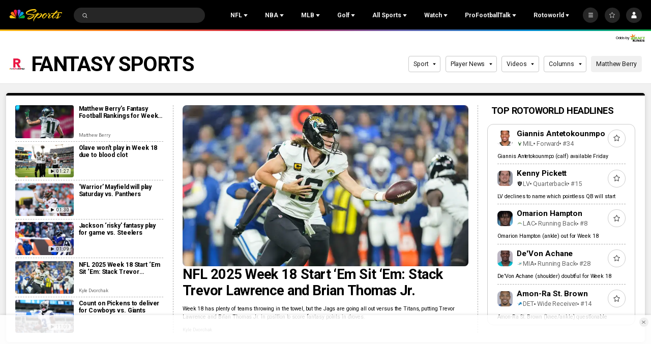

--- FILE ---
content_type: text/plain; charset=utf-8
request_url: https://widgets.media.sportradar.com/NBCUniversal/licensing
body_size: 10804
content:
U2FsdGVkX18DlyNi7hf3BGaRFreqlFAE0hayT1wK7yG9m9z3PWq1JDKqU3vs1FCE7123vvKZpMmQAhPhB204SpfxWoZktwPMyq/s5sPkwrRDUH5eYqqdxHA7V7ZUSQDK2Bd/17+STIeV7elZc2P7yJG/qF+MOm2lqRAt+lZ7v0f7almrLwdjOuLq2NWxVPQ/op3fOzZX4zIc5kySdEO9w+CGXoBYW61JxTBwml7EoehL6aczKWfBWYAX3EQ8DRFRv9ML5U3uen2iEN2gKUHESoINq8ROQVIkvCHLHd07bi/vOoqpJWHhkTzYrz84EHv2X+siYHDZDaJ+fSVrwi+6rn0rpNjRfbHgcZTN6OUrRENtFcALUwCtztmAnKl0W1mF/PySBpzQL3BZevpFejvNPfkgP3ja7gqomA9yynq2ONOcT0cYLY+5QMkSXJ1TeFATd5x/+vdicsYY+evC2X3jjbt1ABE6Hfn6/yoDsCFB5Ux7nGa2SWnpIHEFAsuBMdavc/1Wxaj4JVUEIoinKag48BVZMX1LdEsfio3qtxIfRfIoFKOlbRVQrc5aar9tCnHVviETW2ytBClQlvAbigO0xc5QHdxGvv00YLdfGQB6nhAugxgr2v/jxGyWAN8bvC/BsJj1wViF1uXlxm345tsE17XYFVPskUe1GAW8QEL05MrS7dG9qStB9p5qkNN3IaqKw6tHJvk63aCuf9LHwe13kJxRiT8EXRhk/LaFQDqWzH9Ft+lvIx6IDzp0kxNOg/Ts3AK+ePIBl95XHxa4y1vuLNtNmKj9K9kiSeAazSn2y5IXSWfipOsIM4OhwZ9tSI3e2L/4gTj4W5ENtKcow01rLyKqvwIx8x8Ss/hfCCwLwUl5puJmLv9mERMSSGOIPDekZSVJvgxqoRsb+GNn81CG/Z+Ytt9um3rkIhf8z9mRtPNBwii1eLBQAT+qm/avgc2c0YHVjyo+hau+VMD3HwTCwmMdJfd1fwqXXKlvciLQOXDPH7n5S1Xez1OGncYCjmE53FLhlZ9q+R9CN679CyEjgZe7uUIQghqFSJcnEk6WUP6KJtplGOdhLTMqpGl8xy/wQk3Yd1ef93OZBuUzE7xc2hfUy53PjFTR3sschBInkxw6/TqYo9KH7fvy3Y3nA8tzC3KYn5x/0XfzhJZik2LxiNrAlDKPkh77aSGBeTPF/esHnpjpgHAXFYpdX9M1Xt7re2I/Akoq0kHQ+AizRSxmPO4p+cslk1Z5JS9sBQV9HD+ZsM2qocnKFxqW+KMMp7XqQqvlDAd6pnCiJn08CH8WaOsMKXEWA0xIuK4a9Y+v/Vhq3KoxzrZNVm06Fe/43XuHXcpEJ1rSi3cxI6OLT3wx9f7qrV/uP/5SJGTNV6jqVbhjlYWqN8Nklug/eVW5P7eicyohFZYkSAdPSocydJWvf56OlV3qgLrtDVeGJFywak0SF/1h5F42nFCZDzZxkNIPIKREv4xbZ2xSx7I6r+2KbYjMBfEsPpJS25/tkuks7vysG7wrAHigQtyDOh75epMYEGxsgZExQ5dWkUHUCpIPt5DpShsl4RmBabS0iA0tbgLlahn2kKl9gy172bPA3aaBzIz+su7WUk8yHOZ3VubjlpkZfZ9O5TLdlpX7reqRl/TOvmoYMNw/[base64]/balV6F9SHVj15DKqQwrCUW8uV1xnyXXvRLyVzg/Nw22O1meI6FkduhRnG9Co6JLsE6SEuvhTB7yyJtHXIfYkrBA2mGsf+BCqEq3oKgRNUOeb2ru7LCx+FwuZYDkm0Fs0k9yhEkvGBZEFhZeELWJvhLdDxBgxrFGO6yxaYOLF3YakP6GEj4I2sA8jKABmG0elD6JOwlEhZFqHS97JOyBcgFEgi0OcadodD/fvwLX0Qz6McqTRfZmQBDxYyCVEp5TqMC0wGPQfW5xYR1mqO//EwQft5+dVmpLiyQE+EBVPgEhGLL/yB+fCbF1aKQGZQLBGtk72OMEor/QANXgct1QPjklRIPb4ZZhkaQdHpHK1W6lOGB//w1pyelzfzBntv1k+zz7nt/fIvmA4OAYf0QeqFLM2J2w/[base64]/E8NbtMLzRRu2pnGBEMWcFNu0KlgyuP5T6w+Ma69drTZCCOnJe5WQXEFd0dYOG+RraTMMtE0NstGBSNmZdcJKWEJTaI2UT/uEbI4VO+/9JuJN73pSNBJUBqrGC4jB6f+P1y1j82LG5UQM30A27+9lTcZm+jrMjcHAIrXbcO3n+Y2ngyLXOtGUYyb8YEc1sgHgvC/U5f3hZ5bPDKvpF4df0X17DILKD4DleKSirnHPxUzxVpsozZSVehLgysqRXBKBWH7HLlt/skuoBtoEtsBEh+VNijI+nMKa7jFMw1YkLTmA79trI+iT3FLM17vrY5dy7T0Tkq6WtfWFCXZQLQ1ZDJkRs4vGotqtJ+gBmF6yn9zBVp7i8qvo7sI1fwYiSjalMDUl2gbwcAWZtYDmZLm7BpHmjjMSMWKHJ2uwZFn0/lm/NosWPZlHIpaqTdKeI85TCMWRo74i1pilANkYS7Hd6YGZ/xeu//bFjL0gUxyEHuU4U6oM0JyhN+oB9gMDvMzcw48hAPyohdIEvVLfmt8DEc69ManrsQdnlTCP7UBmzC+nwzHpwV6e0jijRdjIs83mLmHvj39mqFt76WjqgCv6U8LzcAB9Zb/JMum798S0V9CXzqs1sdULsrmi0+W/hpN+E3W0yfnoX3nqo7CMk0JMYTZ7HKwdsgNdMUfgA3o1x2URYv5wuLR8bZ5PlNP/K2FaOjp7Xgli2hYTO7T7IPy2GNTsptK9x37KlyWXu7vRdNTIdRNAJEL46iRAJzuX42rtiYr9SM9F/GvcMaRXtQCZWnKtkZ8UqXabEcJ6rZrYxipx4p7tkYKFKH72Gbb163Adi+lSwH0ENGx/VvLwiSWnVk5z0tXqCwgelAKVmb/XVLfY1Ij8yiL7uywpq1aEwAX8epLu/v63YEkn8CGak8Hcda1+N321uC2lrsMQ5/EOjFSA818E1NNOzX8nQrAyg1r0pFOITBfV/MI2eE1t1DSXU0O4V1Pp6P3/WVwFqLtKhgSnoNk+fdVH4xmnkEawkFu3FdOOJTsYBTKSSdh2ojbY9l6hhQcYSqQeIMjHJTqpqk9n+k0Xbn6labcaucHnG9HlG3hZO7/skARbqKuHK+HlHW8qWDtxgXR+lAnPnYESSqEfAuRSby9XIXZC+S8yEMmCjVJIlIXEuuUDBJ4CrZTAQ8M6X146Zl3IxXDw20FQ91VswqLABgkyvUWpqeZkp8kpXykWmGyMwtuPJU02v0Zj9/7aw80zT9+9TMoTZ0EIy6C/9d8GIBI/H2a5AnkV9W+hGjw4Cl0M7vVknzZtH/f4ygs1dmWiS6j05tBX+i+I8/H4p82qc4rd/11KZhpI9qvD7R9ZJ3Ns9oHZ18Hx+vUgIkWNJrzI3mCstgnas9s9W67MBj53Wr/h9n/HkR0fnlUprO8+ZvD9BUZnm0vVrRbdJMN0Brv+EoV/MOIp9UW1SdwPIGCbibaJefX2ghTgcrI5ITEFN3zgAD8kGWojh947Qw/0dmrPYU2WegCMdUBbt6tuFp0ZItdzuNDFCv0H+yxwYQOVufVC9Mvq8kpzzbEVFtjNmwjm+DO3sV3i9I4nixz5mLGMiwa4QXnGJXLoUw0hA+wsiRFI5wgy2fzu7509lVA2gqMejHNvjrjs/6aBsB/zIm+p+F7hSxjaAr00xCY8slYLxa5kURhtgu1DJQxRoaNsjRxODfe1OF3Yat1N3T7HoUwzfSxwRiqLit7brLWBxjpZZYFNdoyLYQnwilM3mHUGFS2lxFSFBRmvG+HmBqgacLtd5iXIW0Z//Z2sRgxddLU8rHKG5z+/OjS+znnsc9jkNqr7H9l+XsppOLyx59fFCyIyNrPJ/zMgid40vG30W8T9fI/ncg0u7/4UkkuLH6hYeOwkwJ0O+aRzgDUbmU9cTkdGewRoTEZ5WxSuIllx3h7pEYi9g43MdOKgpdpigmcyiNGP/H5NbhiAOlod/cjhXneiWoAcOYCgA3B3cECOwVrZ83NJAsg40JlMO8LNK0WL4bSIJRGZtYmML08g9srhOVPrgn5Mwq7TGigE6QyVzmGitT0YgSmsvGwQzI8GRhCOVjJJE2WOaghjMkm2j7DZHPccKGyZySDEpBB6Uu/3hLLN8f6/GZgm9JCgh7/nUf8MgAgqTc3ZEY8COWvMdAeMV3mefNocfRlXwU8mqU7F4lPuH+ZdVCwZXQ2GoxZOTifp5ANCe+xdPCdYo7msufdsYayAmKhc+r1kAdGBM5RYurN+v5AIGLQN210WMdf4O1U3ojyYePxJHgqGQuZic2YsVZte9/Oa7GYIxp8RQZWVZ1AR3gCPOIayDjIH85iU080CSI8PqqjmYDl+1auf/cDDYlUJ/8PD5P7mwvV0vZG3XdMpPlH/ZQrshUVq+N1UMPdVaQf2r4K9lm9WwoaX7ydoEqczNSwPzQ5EnmJhbzHhleGNaL3NS8eGqg83+FIimOwEx88A7ZkgFSuw868YMU0mp+cxz/N1u04I2GAJSNM7ezD/MyITAvnstifmXMr1xFZ1x+qn1eJ5d4ZUFyisfiGv5D8+8zH1stxeuDCzB+RNGJCUqYe7gck+ktDXFpTZfPAsUMPJXsjjKb84kma1H87bxmUp7+30wPmmhhbn49qqhBrPd6KWNfQS/mzh76nfx6MRW2Cp5TAwywmcxoN/GRkWj2oQ8KLVLPiCJE6MGlmX+Kmt9RLAj91MK+1vNxYQl8MBRxlnMnH71aG+GwwlnbGd37ihbmJi4tv0znjuMoGolLorNgdrRAq1p5rdQOsWJVtr4lp40GV8FvojmMuEnYYf2/hQyxvOW2YDKwVgZGgqGEtxGU0oNuIOschW6fX2sfydhemSp+hRE5up/psiT8/q+pw/23KvZpahTRXQc30exWG5UZpXNjJI9+pCvncGBB/d5m5ezgx4lV5c6LsnT+2IszvOYGw2zw/kvgCuqdadhfNF8wi/7mSrIHQYq5F3jmM5jWZ38nikcI/8QMrg5bpKfFvh/PaE3AloXvO21Ka1RVXiWFnACFef546g1e2L/155UOBIx2sLMgjcqOSeuC/mSFec52+oef4SL0ONmmQ0SB6oau8c6VNA8+4FDFfMJy3YgDLw08ZWsqrl7lDR3Ix78WcMP2jwxfvobGcD9fi1y6j26Glwm4E4d2SG31TAqMopSH1x4Z3J0oZPtN0HIo7czpr0oJ/Ph9C9CFIwAemcrS3NtZAJTxGIEG59i4M1Ikr4PFYfHtMSYetA+PnM3uLSKIyjIZ87Gr7kSGzHSg9295BBlO0WNQWmqFV7TxIATVBGERA7sPepKJ+FEEawoshfcxzosowxI7k417NzjJuGwvVl+h40lDTS3eLM/LYsptCg+k5xXKY8TqWj0Tvju0GuEbrpbqBHhz5pLY4QA9vC+edwZ41FhDQH5EAdh6UffgLuPcTJ459XPu4h3qC88VTdeWzGj2CouQRKphA3QuB3W395RaEcMxcxzGRWH71lUxfG4CjBrhwRT1MHggKa8c6b4Tg09v92DVa+y7vR8KtrAAwMHvBw1DE7Zyz/z7+dw9jEw+z8qKo1KsAXs6ytNb1QiMS40/18E1nG0tTFV/raOQOxC8Cle1ZuxpR5pbe0UdSiwS6N+nlJZjSe3naz/LAROXY1BZyWUgjWnvQioLw8lljAfh867Z5+m4XD2w/ZMP/JXGOR6mSBAkax1NSWcrlDM9GgDxpbt1kMa6H21jRm7oVb13TzqopyFkd3KZjBNqNyflHUttvhnXShmOS7FWypNm9nDQDYKelJ/s7iPYDwVPnD+NE5KBIkkgw5Zig+ptB0ZP8jpMiAfp1bvnnoTHF13vW/SreGtF3h/5Ff6/Lfkr1uUwhgdFyZ3nQedyhPdpzGZECv4EMvg+XhtsMVVefePa3ZOoGfheikE+d4MqOZWRTvf13UEBeTixaRs7/EPPit3I1cf2MQNaaZ3PUOVxClHYInX7ltsSn/KhNNtz/SLY2qeeNJNkQu1uOthjMGIqnHsQ4aQ5I8CZIzOGc/S2/9HgdUX0Sd+2z2+E0IYC0jahZPFQNDtXIIH7ml9ne12aetuO1owWMDaX6gLWuEcmb8phkwVmNmAQvUZxAdO5PdZL/bJUj+hTYo+r2ql5pLsaxDpqM6sVstjrMOJvpVz6TzCPdtcAbfZetZcejbYWEY9aWUkXSG72ajtkDXPCPJuoZIzYsuFLWKhxWAlgwG/JmDJGdxFaLjDwPKma70y/[base64]/ygoW67zsio1kSuECEplRfskyrfCTt3z0jSeiA/TPUfc9bKSSOdtWsMLiNoa+TP3KOtcXJvIEB0Q73AJBvAYIEpRSvnIDSJ4oFxlzzKekU6RrVFk7ji+CZmnOTBor1uVWak0N57f6T8sJzkYcoNB92aWBFeBy6memTa0dZ02jhnTUvGWcLTY/rE5p2Xh3zkQ6IZbIS76H03/6uyJledjPlxWaiMVFzMGYrkbGdR1Kbx4dtZnJSkfg8+m2/DPhZSF/V9owoNGqo60TPCUx/xGdcJy9UKKz93xWy7s0Jd/BbQPHElxd1HiYcPHRex674GmA+CaA+1PpLwza/YY8UFvPDlCXvlge42ueNZm1l8NIRXfe+31bYY5sxrI4Yx0dfWcKDXlQ5IbeOrec1pSOlP7iXnl6TQ66ft+E3dZSH2xxlLqZ7LSOobfoQXZvnWtzlHhs3IiutmybefefDotVARfRe3Zo4BHpaqjOxXGp/[base64]/mTBrBW0aDIn/jmDw49uGtlE45mpmXHl9lPhQI3rlebu5SSX35LlixUN0/[base64]/neEthNKV12ndVdwHv782v9Y5du5wVY1DtU6D5+P7U4CO7imUX58TA+zh5cxGjdV2XedKdgKhPbHmRiPXOzLzzLSXOUmhEHlOkOxoiMZm+TwEwsbP9oOcQRM7uOCd6p+CsKUlSyq7FiC2GEIgPQTdZG3zQOtzOP5fReXk31+0R/B0opxzQbfKmRpX7bhWp4fxmaLXJy/v6nIbSeHodIIyTqgOsoa7xaFHeQhxh/bCh++VCZTavIOk5q7aZ7eY9hJHjyWGxlzeDGZwyPH7hHAZ0Ok8o5jqs+jjSMwGdjwsVwg9DrEwPxK2P9HdZAKLdrmYAzk2ml/E3Xd7OTdut0JcS5uJCSFoWknEKW3I4kYDTCyH9zen8+8iNWQ2yQ0PbqeqUCimzqwLSOizxOPdBsdStMsS7AeE6qwnt6Sl70SbnZjfTmc0dv5HglIHZNKw2tVHBmuTc+IkowbPZGMzji4wiV2z9vdyA+QGB4p/h2xRCO1na/y6Wr+kctI7Jly+5+lTMwK4C3vIxva6DP9uaC451pVbDpeBd5S+pnqQDMTTVuVJjNmex42dMTO+UBuXFCIoPOTKKgMNvH2l4wSc5OXvgzRFmFrTTQJah6Qp2NNavK9cribpUW/WeH39ylx1F43qNLz6b+dTEL5PQ2hUYy425ucNIO3C2iR/o+p1W7fdwOkrdTb54j6H5hcQ5hmEhPCpj38tZX9eAdyceQTIIN/O9aJe2tTBQSJwB8TQo6ffTHJ8LMQeq7R6K9VjpJT8aKHgw4xhmgdjzuU5KCNtcDP6qp8HLad00gx6I7ROBNEi9KAsEwE8lL4COEtTZVrY5c/B2Jwu+jQvFGlgLExjSBrg08ua1b9JREsF4QbVOGF+Av27yng21FqGkM+WbK1HNpbxDNZ0yLk1oi6OCIh08FGxXjflUi2Xus2hCxXqYOapdVMTLfkOyMgJlooHMZo0U7G+wvFJ/7bNT3gf/7mfbeBNep7MoV+RkPp7MwyVixtgbaNCgQye+Mcc66p34sdGQiA7WbLg9Nl6hGOnHLrcdkfNs4hLgIIFmluEIzNRpzhhQlMtSxfhgG4L+8RNc3FD7hdW89I+d34g3O6s4Nl1SnbTHSsK5FRlLCDGaRZdY00SBC3adJIvRAKWEvNrCgSkpo+Ol7QoHXqJADmOPyx54Fu5/s3nIfsbrK2RzibRRAn9Ndjp1YQK/mkXKHi/8YTzDUHk4Cmfw+QP0maqM1WFUHlq9n9GZuCorTfrHI5SR8H60qulV+7siVvl0xakAVTOyA2D2Cuv09g9DY1VQ6vOwtBdYx5do4d5+G/kVlFads0rCh5u0SnEUTlJq/EJAxJzha9bl0AC/PdBSPeMThF8Njsh3cs88zfrWUiXs373q3Yyd32bNi7W15yiWP+Wmj+F0iQ+fPavh+hx1ydCvOAXKU5sO4nD8x3kpPQfHaWWbJr2lLHmIMROzGpmTTx0NZmG+7SNzMNWbx/keKs1DTJQbgOKvblqy7r4XznezleKpMhDI9aEnCkWL7R2jQXo3Vyf7pAElTG1pyIK6eKT1Hy2eztyFXS0fF4XFWb8jiOPChkVQbHfY8/jo1IsVeRMyLQXJBSttfvLOM1g4HquYWeGCE9AQRl81+eJ3sVfqg/RRqTlumQ4KG8wpPXhPqbVBL27ll/JbtTPtmDLmjyRHUdfrgNCw/WoXJ+62NGvaFR2jZVR8C67H9LD5/pdLB4nrGxnNYeXeMJhwA/vYpn8Ojsc4blQHDUYxGMCOB+fzOrZxwkdQEOaP2MuKjdL81JkhD5IGT1vjUVORCFN/DAKeBK6FgGFvakTXS/qit/[base64]/6+kJaOxT9dU1t4O7TS/CZQF3f4Rw8AMh1IizViD72chgTcAm0iSlLtdTSIA2fcIVzDUtW2gGKhctov6cgmYH/Owtk/+kjAzCApVn84J+4ReM6OhxyA27G/5mQI2zfUIf/6plV+3f2GevqBwFcQmaPchF106vFm/mBmsli8QWz+iYUIw0uT6fFgbeu5yj6QIfrGNbT3083i/ksYAgGAMX7DXEZPKBhhG5lEf/iDptKRCb9bxrin7DaNRg2OhLiXjQiYkARflA7gc5HICojyij2CnGxvBv+n0HwmydfvpIovtuP505wddpNCOdVmLdfhUWCfDNclvCwXZRStsEmpkfHLX1W046oDtSxXR7T6rBiWaJbgmOV11W0RdCfbKFs3ZHcUr17/nl+jSF6RdXWfuaJlNLAAUe/RI6LVIaySR71akDDxFqVp1iG+Q3TI9x0HTlDUxglsoUvK/QlqghZLDvUQ8kb5LFo3TTjoUWUoQsWMhtxay6sh7RcpB+y6uKALKJPR8wN58d7h+M3wkCZW2GNoP9Xpx5AwGl3CSxybb2T+Wj6KqIGjAbpxMM7b/OUuQMiNXGxRFlx7TplI7rxuXEwF+U3xsVPyBZ9UzdU3lkRWtWboqmkWEL7PB95WM0UEmKqNoeAU93VVO59Ki3IJYvZDlDVcJrxSevfxX0AUrtVv1d+ll2e1qJrbEEpIHEi35E4tWotpRZxJPeT/0fsSMUnsJeXBxdD/3C+3Tya5IZHyZ25tRbqL//Yr2BF4FOg0rr9Cr7OUsiLBfzOlnAOyXs9ZUJsTf8p6mD/B/bIBuLHRoGy3U3g9eecfHTfE5itvo5ypF5LLIax2vfGVaA4jElAXQTnCh3LXG1OXo7Et4/f8KhuTM9GFsB2bjxIR09YjeEkK0hev1yGrKmYHpr9Incp3oCUeNL1D96xdEgcljOAIqxH+Di+3UeUJVj8dTnOs6W458k+kHzd0OU6WYnRlKiMeYFt4dqKg07rtbpIERxMa5c4tblubRoOekNjIS+i0ALJ9EsPIDJjkpU9jbRnVqQJ1uYRPbjUfB3/c4iFKBXvM7mPI6iuD+lYtI21FtiPxuqo1FA5xK4g93gWeT0R6Y5mxGdfzQ8YIt8jjJTsN13VQn3OlSdOQ+l0gKvpb7RIlzbNMGleXYrQKtuQyS+elpW09kCstr4EUrfNvdnqLSBCXSRzEYqjlZlqcecNTSuY3a3ahGHX+JsMqnRizkSgDk/TiYAoVUK0lRIixXl71Bf59KiWFH+gtjOFokYTAGv5gGw6FfEnA1j2PsEscf3iiOqTO6ckYjeLSxFTGkHtMaQ56jhQCMexQ1uUOfPqm4I4tvV1HjateHYqz4DHA1iGb2FdRRpho7CnlreAB/QduRU7D5bvbB7EqMD2wG6i3gJSUUtLm2R1779u2c5iv025Bjnqf2oEyH/IL/iDOyyIENETavRh+WtFcZQVOSsZjfIlp6Q+2maFkLOqAxSFGqcde1374hOwYA+WcG15wmgJD39BM4ck30vZWIv+mNQP8otAr4VqBX2qDnvKIaRcThZLoX7HEJyyhkC1HQkCd9N4xEUoFaHLMsgCS0h3qUXmB12qpmmUQTVj8ZFlkt6b/6tmhQamF72bTrd/qzJOEMbhpivHqL2CWl33VkFpGLEeeIerO5Xr971+fVgICpTDKYnX8fG0v3/0D4vTW6MJWq/otESHgNaAZD1AXvjiaufR+n8I9wP1XQCoTknBcl7ldyy7OjJj/Nw/HzPaSetvoJ2thR0CEzvpTB58CmA8TXPHsib02eRT+9ql/45AQbNUOTC495/VqUy2HwHcArJi6x+9OWip6wvQsMnY+/URy56WYDiZaKeDco/XgPrqM8QI+SQksPr1u/T2upzXaWW/yC1hpgflQXrjX575I3rYbgy01mbS5kAxB7wAB7BbEeMrjwZC8TMgQaoLOWBrUx148Hi0ye/oWnpkFFc4Ncc8VY6+EQ/qMDR/v4z5V43g6I9Lc1CdvhRcRbbIb4rcq6F1JYDOdioNjJ+/[base64]/pHz875Sc7HeRUCDALYy7nl5lpILe2DTNH+qgp1jEOeOO6QD3BCLHqNnU4gGT8HKq7PqxfJKJzQ6x/N8WUhjaftgECwE3KAFfpIErkESplF2JJEe4Ge8dmt9KhSjSIgtNWkgTv8d9Gfonjbv99I9/rC8Q5m6/Vxcsz7ExVH5EF1WwYKV2PnelvW2V6gQT2ERpFiIWGEo4+goNP87wNJEH7Vw6BSTGIakSQEXkmz5uBmaEFdxG79164ohKyfnsENECyJn/23KdbFFzU0duTvPqo2lKHgjy9+DxeClxaRwarZPV644yRTXSU3HGZpckRDB3aao0/J/7NCezvkJ+IBBQbFiEf2iDA8dRWkLHuHtLCHYa7aVKLAQgcVP6xm/NsJfC4fQbwr94g5G7cLIjcMJ3wAUPepsPPIIp6G6qpKZ4b1YWr0FxseImJhuRX4GfVljAbrSuCjeDDkEYjyWqSLJB4RBl6J/PJztx7Rj54pzSf5jzvYSVcmcGrUAwuBfNrlFdD/+AlAMNcrav8a+EjI/0rSzzYtwWajPxxucn5NFepeHzDRkPuS4mOOetjvsIrTgxUTa9xkSKbawuxsYT0r21oVAgeawJIv1kfK+JaWHP2Zanx/UzCyMF7uInqD7v5BeLk3l2llvVVNHUA1QMz7/UwuNt0w4awJBJyUPQnRBHtRLgPioC+q35N6V3XI367CBOfExe926C2lpVyDaYFgqdWlxbAxASNmPV0ZbFIHMw8zBTm+8CyMLB25EbCLyHDsNVKEDtBtX6g7gG8XhsbXcZftIPHkpiAjtNvluwm8ZnFFp70HrTiWQUkqp0kdBBP22TMTOtSqy7OMVacHInnab/2/RH/OSequUUKCAV+jnf2ZY30rb2UNWLK6DMIpeVR/[base64]/[base64]/yR7pnl5+tXE5eco8Lzhve8b/bvu+G9O91+L7buIFdo0EZ9IGTEVTSOpg0NMCPmf6TWRi+RmTBRutOhNktMsK6Gvf9WjBEsQdJQbGRRvPszGT7LW/A/lgAukKuWXF62DRvGwbuaTeTWCFTJ6EkYVbINP2akl2BTTOYYnobOQK3sbPhKcxS8wjrvxfLEOewJjyJ0931k/pLqC5Sw49NaxiG0j59PF9YeIqVU71GYmdA3EkyGCJVsxSqEyk5+facstWGKcH7ZAX9n6oQAfYnXTQ9OOEjXQF8drv6LqYMhrSIPHlJSFDTBdkWBPeTbi1Fspa4kk43gLKeHkvHKVd/93YcPUx3IYpeIM4AsDCS9cmlkJVawaqUAZ1c9x7do7FE6SEzPebRKtNL7x2EwCO/oYNmFPM0XWxc/T+hUK4dyGYijVTI/0BkC7BM8FewAhgKs/p7UN+8YESJFGQF4zOisXDfP3ZSK0ij4+8NI43x/uiJkQNpG9aubLghQ4wWX5yQZQ84FwWoOnigRAGm/GdDuupdHmok0tN0+cVTw0ifGoOIuh2oAYJ/UkKmpAP9CDSYSak7F9kUtGw/o7qoC1Hn8VU43YnCQg9nKWMOxvAosBPPlMoqnCMaStw1k3rEYV8q1JpuWbEC0bfuTW8jWQNf+C1bAHOt/wVxehci7xa1hgJIh+clS2Kv2oULhAW/av5s0thhby1ZE9A6I73d6tz7Q5YIWLpRbuInkszTyCV00Oz6pwvi3V0s4sFUWG4he4Tg8H7+7zdrya9KUBTsubT1vLnOkGd18Z/X8rek6QXqAf3TDkCQGx2VIDo6g4xAZALwvr+ZHy52RH/kdVsaKUHnc=

--- FILE ---
content_type: image/svg+xml
request_url: https://nbcsports.brightspotcdn.com/e9/92/9e3f4cee49a7a8c402e9eecb0463/milwaukee-bucks-primary.svg
body_size: 8802
content:
<svg width="100" height="100" viewBox="0 0 100 100" fill="none" xmlns="http://www.w3.org/2000/svg">
<g id="Logo Type=Color">
<g id="-g-">
<path id="Fill 1" fill-rule="evenodd" clip-rule="evenodd" d="M37.1799 74.7066C36.8657 74.4513 36.7339 74.0365 36.8438 73.6494L40.5557 60.6073C40.5775 60.5311 40.6083 60.458 40.6458 60.3911L38.9415 57.6936C38.7862 57.448 38.7445 57.148 38.8279 56.87L39.0644 56.0779L36.7297 55.9297C34.5351 55.7691 33.7509 55.4834 33.2289 55.1988C31.027 53.9975 30.4517 50.5458 30.3277 49.5164L30.1886 48.3568C30.1188 47.8869 30.2428 47.4288 30.5294 47.0968C30.7508 46.84 31.0582 46.6778 31.3896 46.6392C26.3121 42.1005 21.7218 36.4635 23.325 28.5149C25.0955 19.7371 32.2754 17.0915 32.5802 16.9834C32.6943 16.9422 32.8115 16.9232 32.9272 16.9232C33.2966 16.9232 33.6493 17.1213 33.8322 17.459C33.9599 17.6952 33.9844 17.9613 33.9166 18.2043C36.2889 16.218 38.5549 15.3497 39.5052 15.0486C39.6089 15.0157 39.7147 15.0002 39.8184 15.0002C40.2112 15.0002 40.5822 15.2241 40.7521 15.5942C40.9678 16.0621 40.7948 16.6154 40.3493 16.881C38.1829 18.175 36.2972 19.9327 34.8764 21.9586C36.6046 21.5581 37.7655 21.5164 38.1698 21.5164C38.3089 21.5164 38.3809 21.5205 38.3809 21.5205C38.8868 21.5519 39.2979 21.9441 39.3427 22.4434C39.387 22.9427 39.0592 23.3992 38.5663 23.5176C38.5392 23.5243 35.7168 24.2299 32.6015 26.4391C32.0128 28.2127 31.7147 30.0626 31.7147 31.9423C31.7147 35.5066 32.8693 39.1657 34.8826 41.9811C35.363 42.6523 35.8366 43.2386 36.3347 43.7718C36.1409 40.1133 37.2023 34.3949 43.8976 31.7411C44.0226 31.6916 44.1518 31.668 44.2795 31.668C44.6578 31.668 45.0188 31.8754 45.1976 32.2285C45.4362 32.7 45.2689 33.2738 44.8125 33.5477L44.7641 33.577C43.7314 34.2405 42.8628 35.0975 42.2 36.0929C42.9274 35.8695 43.5553 35.7959 43.9773 35.7465L44.057 35.7372C44.0982 35.7321 44.1388 35.73 44.18 35.73C44.6088 35.73 44.999 35.9961 45.146 36.4038C45.3065 36.85 45.1324 37.3472 44.7271 37.6L44.6942 37.6216C44.6796 37.6308 44.6651 37.6396 44.65 37.6478C42.5075 38.8687 41.3153 40.2903 41.1074 41.873C40.8797 43.604 41.8483 45.2351 42.5429 46.1538C44.3457 44.0955 45.5185 40.5801 45.8468 39.2542C45.9604 38.7961 46.3756 38.4811 46.8425 38.4811C46.8826 38.4811 46.9227 38.4837 46.9628 38.4883C47.4776 38.548 47.8663 38.9773 47.8694 39.4884C47.896 43.8104 46.7211 46.7622 45.5159 48.6481C47.3197 49.5509 49.0881 49.6034 49.4706 49.6034C49.5154 49.6034 49.5763 49.6019 49.5878 49.6019C49.6008 49.6019 49.6654 49.6034 49.7102 49.6034C50.0927 49.6034 51.8611 49.5509 53.6654 48.6481C52.4603 46.7622 51.2848 43.8104 51.3119 39.4884C51.315 38.9773 51.7037 38.548 52.218 38.4883C52.2581 38.4837 52.2988 38.4811 52.3389 38.4811C52.8052 38.4811 53.221 38.7961 53.3346 39.2542C53.6628 40.5801 54.8357 44.0961 56.6379 46.1538C57.3325 45.2356 58.3016 43.6045 58.0739 41.873C57.8655 40.2903 56.6739 38.8687 54.5314 37.6478C54.5168 37.6401 54.4668 37.6082 54.4668 37.6082C54.0614 37.3549 53.8811 36.8541 54.0416 36.4079C54.1891 35.9997 54.5741 35.73 55.0029 35.73C55.043 35.73 55.0832 35.7321 55.1238 35.7372L55.204 35.7465C55.6256 35.7959 56.2534 35.8695 56.9808 36.0929C56.318 35.098 55.45 34.2405 54.4173 33.5775L54.3683 33.5482C53.9124 33.2738 53.7446 32.7005 53.9838 32.2285C54.1625 31.8759 54.5236 31.668 54.9018 31.668C55.029 31.668 55.1582 31.6916 55.2832 31.7411C61.9791 34.3949 63.0399 40.1133 62.8461 43.7718C63.3442 43.2386 63.8178 42.6523 64.2982 41.9811C66.3115 39.1662 67.4666 35.5072 67.4666 31.9423C67.4666 30.0626 67.1686 28.2127 66.5793 26.4391C63.4442 24.2145 60.6431 23.5243 60.615 23.5176C60.1216 23.3992 59.7938 22.9422 59.8381 22.4434C59.8829 21.9441 60.294 21.5519 60.8005 21.5205C60.8005 21.5205 60.8724 21.5164 61.0115 21.5164C61.4158 21.5164 62.5767 21.5581 64.305 21.9586C62.8836 19.9327 60.9985 18.175 58.832 16.881C58.386 16.6154 58.213 16.0621 58.4287 15.5942C58.5991 15.2241 58.9696 15.0002 59.3624 15.0002C59.4661 15.0002 59.5724 15.0157 59.6761 15.0486C60.6259 15.3497 62.893 16.218 65.2642 18.2043C65.1965 17.9613 65.221 17.6952 65.3486 17.459C65.5315 17.1213 65.8848 16.9232 66.2542 16.9232C66.3693 16.9232 66.4866 16.9422 66.6012 16.9834C66.906 17.0915 74.0853 19.7371 75.8558 28.5149C77.4596 36.4635 72.8687 42.1005 67.7917 46.6392C68.1231 46.6778 68.4305 46.84 68.6515 47.0968C68.9385 47.4288 69.062 47.8869 68.9927 48.3568L68.8536 49.5164C68.7296 50.5458 68.1533 53.9975 65.9515 55.1988C65.4304 55.4834 64.6463 55.7691 62.461 55.9291L60.1164 56.0779L60.3534 56.87C60.4363 57.148 60.3951 57.448 60.2399 57.6936L58.535 60.3911C58.5731 60.458 58.6033 60.5311 58.6252 60.6073L62.337 73.6494C62.447 74.0365 62.3151 74.4513 62.0015 74.7066L49.5904 84.6703L37.1799 74.7066Z" fill="#EEE1C6"/>
<path id="Fill 3" fill-rule="evenodd" clip-rule="evenodd" d="M29.1864 39.1158C29.1864 39.1158 27.6827 32.3855 28.8004 28.4032C28.5028 28.7208 28.2001 29.0471 27.9209 29.4043C25.1974 32.8858 29.1864 39.1158 29.1864 39.1158ZM69.9945 39.1158C69.9945 39.1158 73.9836 32.8858 71.2601 29.4043C70.9803 29.0471 70.6781 28.7208 70.3806 28.4032C71.4982 32.3855 69.9945 39.1158 69.9945 39.1158ZM24.3309 28.713C26.0086 20.3954 32.9275 17.9366 32.9275 17.9366C30.3942 19.7854 27.8083 23.2612 26.7397 28.1427C27.7802 26.8673 28.7446 25.9104 29.8779 25.1476C32.6831 19.1786 37.4699 16.7579 39.8187 16.0137C36.7722 17.8326 34.2243 20.5405 32.6758 23.6596C36.1985 22.4171 38.3244 22.5329 38.3244 22.5329C38.3244 22.5329 35.1752 23.2885 31.7338 25.8101C31.058 27.731 30.6886 29.7939 30.6886 31.9423C30.6886 35.7218 31.9208 39.5965 34.0451 42.5658C35.2404 44.2371 36.3945 45.3926 37.8315 46.4446C37.3563 45.2634 35.5478 36.1428 44.2798 32.6819L44.2178 32.719C42.1555 34.0392 40.6357 36.0944 40.0183 38.513C41.6131 37.0049 43.295 36.8485 44.1792 36.7435C44.1657 36.7517 44.1511 36.7615 44.1376 36.7702C36.0313 41.3882 42.477 47.6434 42.477 47.6434C45.0327 45.5274 46.5223 40.7901 46.8433 39.4946C46.8746 44.5001 45.189 47.4977 44.0438 48.9626C46.6568 50.7337 49.5866 50.6153 49.5881 50.6148H49.5907H49.5933C49.5938 50.6153 52.5247 50.7337 55.1371 48.9626C53.9919 47.4977 52.3069 44.5001 52.3376 39.4946C52.6581 40.7901 54.1482 45.5274 56.7044 47.6434C56.7044 47.6434 63.1496 41.3882 55.0434 36.7702C55.0298 36.7615 55.0152 36.7517 55.0017 36.7435C55.8859 36.8485 57.5683 37.0049 59.1632 38.513C58.5452 36.0944 57.0254 34.0392 54.9631 32.719L54.9011 32.6819C63.6332 36.1428 61.8246 45.2634 61.3495 46.4446C62.7865 45.3926 63.9406 44.2371 65.1363 42.5658C67.2601 39.5965 68.4929 35.7218 68.4929 31.9423C68.4923 29.7939 68.1234 27.731 67.4471 25.8101C64.0057 23.2885 60.8571 22.5329 60.8571 22.5329C60.8571 22.5329 62.9829 22.4171 66.5056 23.6596C64.9571 20.5405 62.4087 17.8326 59.3627 16.0137C61.7111 16.7579 66.4978 19.1786 69.3031 25.1476C70.4363 25.9104 71.4007 26.8673 72.4413 28.1427C71.3726 23.2612 68.7867 19.7854 66.2534 17.9366C66.2534 17.9366 73.1723 20.3954 74.85 28.713C76.8023 38.3936 68.9764 44.4383 62.6651 49.6173L67.4831 47.6763C67.8093 47.5394 68.0359 47.8503 67.976 48.2214L67.8343 49.397C67.7566 50.0429 67.2757 53.3185 65.4557 54.3114C65.0618 54.5265 64.3829 54.7715 62.3853 54.9182L58.7688 55.1478L59.369 57.1567L55.8187 62.7747L57.6376 60.8816L61.3495 73.9237L51.1642 82.2018L54.3426 67.9609L49.5907 73.6705L44.8389 67.9609L48.0167 82.2018L37.8315 73.9237L41.5433 60.8816L43.3623 62.7747L39.8119 57.1567L40.4122 55.1478L36.7956 54.9182C34.798 54.7715 34.1191 54.5265 33.7252 54.3114C31.9052 53.3185 31.4243 50.0429 31.3467 49.397L31.2049 48.2214C31.145 47.8503 31.3711 47.5394 31.6978 47.6763L36.5159 49.6173C30.2051 44.4383 22.3786 38.3936 24.3309 28.713Z" fill="#00471B"/>
<path id="Fill 5" fill-rule="evenodd" clip-rule="evenodd" d="M32.9278 49.3751H32.9272C32.9272 49.3751 33.2789 52.2955 34.519 52.9719C35.3563 53.4289 37.4019 53.3852 39.1885 53.5205C37.2102 52.7624 34.2955 50.6938 32.9278 49.3751ZM43.8862 55.5483C44.9674 56.3734 45.8839 55.9138 46.3757 55.4372C46.5357 55.2822 46.4872 55.0166 46.283 54.924C45.7666 54.6898 44.7928 54.2487 43.8232 53.8086C43.6293 53.7206 43.4058 53.8405 43.3709 54.048C43.3026 54.4623 43.3125 55.1108 43.8862 55.5483ZM45.8501 61.2154L45.2681 63.7513L46.7009 65.6609H48.2213L46.8124 63.6149L47.0349 62.3513C47.6747 63.0256 48.5824 63.4477 49.5906 63.4502C50.5993 63.4477 51.5064 63.0256 52.1457 62.3513L52.3682 63.6149L50.9599 65.6609H52.4808L53.9131 63.7513L53.3311 61.2154C51.9634 60.3517 51.6461 59.1267 51.6461 59.1267L50.6936 56.0416L49.5906 56.5702L48.4875 56.0416L47.5346 59.1267C47.5346 59.1267 47.2178 60.3517 45.8501 61.2154ZM52.8054 55.4372C53.2972 55.9138 54.2137 56.3734 55.2943 55.5483C55.8685 55.1108 55.8784 54.4623 55.8102 54.048C55.7753 53.8405 55.5517 53.7206 55.3579 53.8086C54.3883 54.2487 53.4144 54.6898 52.8981 54.924C52.6939 55.0166 52.6449 55.2822 52.8054 55.4372ZM51.6554 66.838H49.5905H47.5256L48.5172 68.1675H49.5905H50.6638L51.6554 66.838ZM59.9925 53.5204C61.7791 53.3851 63.8242 53.4288 64.662 52.9718C65.9021 52.2954 66.2533 49.375 66.2533 49.375H66.2527C64.885 50.6937 61.9709 52.7623 59.9925 53.5204Z" fill="white"/>
</g>
</g>
</svg>
